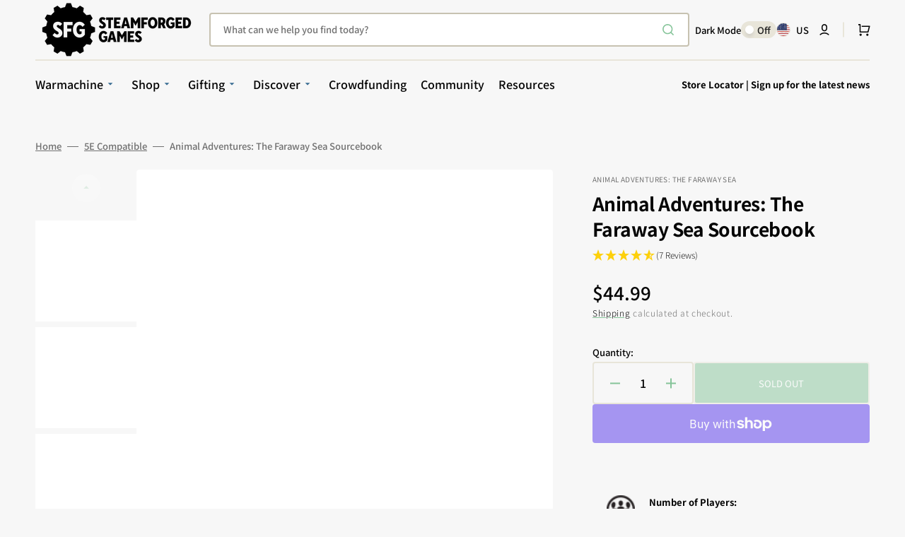

--- FILE ---
content_type: text/html; charset=UTF-8
request_url: https://api.reviews.io/json-ld/product/richsnippet?sku=SFAATFS-001%3B43585359380721%3B7884163711217%3Banimal-adventures-the-faraway-sea-sourcebook&store=steamforged-games-us.myshopify.com&url=https://steamforged.com/products/animal-adventures-the-faraway-sea-sourcebook?_pos=2&_fid=5f2673396&_ss=c&data=true
body_size: 261
content:
{
	"@context" : "http://schema.org",
	"@type" : "Product"

  		 ,"aggregateRating": {
      "@type" : "AggregateRating",
      "bestRating": "5",
		  "ratingValue" : "4.8571",
		  "reviewCount" : "7",
		  "worstRating" : 1
	},
	"review": [
				{
			"@type":"Review",
			"author": {
				"@type": "Person",
				"name": "Justin B"
			},
			"datePublished" : "2023-04-16",
			"description" : "Well what do you expect? It is fantastic. I&#039;m looking forward for all those evenings my group and I will explore the fare away sea",
			"reviewRating": {
				"@type": "Rating",
				"bestRating" : "5",
				"ratingValue" : "5",
				"worstRating" : "1"
			},
			"reviewBody": "Well what do you expect? It is fantastic. I&#039;m looking forward for all those evenings my group and I will explore the fare away sea"
		}
				,
						{
			"@type":"Review",
			"author": {
				"@type": "Person",
				"name": "Jordan A"
			},
			"datePublished" : "2023-04-13",
			"description" : "The book is amazing, I love the new animal races, classes, and monsters. And can&#039;t wait to use them against my players.",
			"reviewRating": {
				"@type": "Rating",
				"bestRating" : "5",
				"ratingValue" : "5",
				"worstRating" : "1"
			},
			"reviewBody": "The book is amazing, I love the new animal races, classes, and monsters. And can&#039;t wait to use them against my players."
		}
					]
    		
		    ,"name" : "Animal Adventures: The Faraway Sea Sourcebook",
		"image" : "https://cdn.shopify.com/s/files/1/0602/0156/6449/products/1I2A0690.jpg?v=1743078243",
				"sku" : "SFAATFS-001"
		    
}


--- FILE ---
content_type: text/javascript
request_url: https://steamforged.com/cdn/shop/t/95/assets/quick-add.js?v=113713565466003483691726131070
body_size: 722
content:
customElements.get("quick-add-modal")||customElements.define("quick-add-modal",class extends ModalDialog{constructor(){super(),this.modalContent=this.querySelector('[id^="QuickAddInfo-"]')}hide(preventFocus=!1){const cartDrawer=document.querySelector("cart-drawer");cartDrawer&&cartDrawer.setActiveElement(this.openedBy),this.modalContent.innerHTML="",$(".js-media-list").each(function(){this.swiper.destroy()}),$(".js-media-sublist").each(function(){this.swiper.destroy()}),subSliderInit(!0),sliderInit(!0),preventFocus&&(this.openedBy=null),super.hide()}show(opener){opener.setAttribute("aria-disabled",!0),opener.classList.add("loading"),opener.querySelector(".loading-overlay__spinner")&&opener.querySelector(".loading-overlay__spinner").classList.remove("hidden"),fetch(opener.getAttribute("data-product-url")).then(response=>response.text()).then(responseText=>{const responseHTML=new DOMParser().parseFromString(responseText,"text/html");this.productElement=responseHTML.querySelector('section[id^="MainProduct-"]'),this.preventDuplicatedIDs(),this.removeDOMElements(),this.setInnerHTML(this.modalContent,this.productElement.innerHTML,opener),window.Shopify&&Shopify.PaymentButton&&Shopify.PaymentButton.init(),window.ProductModel&&window.ProductModel.loadShopifyXR(),this.removeGalleryListSemantic(),this.updateImageSizes(),this.preventVariantURLSwitching(),super.show(opener)}).finally(()=>{opener.removeAttribute("aria-disabled"),opener.classList.remove("loading"),opener.querySelector(".loading-overlay__spinner")&&opener.querySelector(".loading-overlay__spinner").classList.add("hidden"),subSliderInit(),sliderInit(),$(".js-show-more").click(function(e){e.preventDefault(),$(this).siblings("input").removeClass("hidden"),$(this).siblings("label").removeClass("hidden"),$(this).remove()})})}setInnerHTML(element,html,opener){element.innerHTML=html,element.querySelectorAll("script").forEach(oldScriptTag=>{const newScriptTag=document.createElement("script");Array.from(oldScriptTag.attributes).forEach(attribute=>{newScriptTag.setAttribute(attribute.name,attribute.value)}),newScriptTag.appendChild(document.createTextNode(oldScriptTag.innerHTML)),oldScriptTag.parentNode.replaceChild(newScriptTag,oldScriptTag)});const moreBtn=document.createElement("a");moreBtn.textContent=`${theme.quickviewMore}`,moreBtn.setAttribute("href",opener.getAttribute("data-product-url")),moreBtn.setAttribute("class","product__full-details"),element.querySelector(".product__info-container").appendChild(moreBtn)}removeDOMElements(){const relatedSlider=this.productElement.querySelectorAll("related-slider");relatedSlider&&relatedSlider.forEach(el=>{el.remove()});const promoBanner=this.productElement.querySelectorAll(".promo-banner");promoBanner&&promoBanner.forEach(el=>{el.remove()});const reviews=this.productElement.querySelector('[data-block-handle="reviews"]');reviews&&reviews.remove();const about=this.productElement.querySelector(".about");about&&about.remove();const text=this.productElement.querySelector(".product__text");text&&text.remove();const shareButtons=this.productElement.querySelector(".share-buttons");shareButtons&&shareButtons.remove();const rating=this.productElement.querySelector(".rating");rating&&rating.remove();const productReviews=this.productElement.querySelector("#shopify-product-reviews");productReviews&&productReviews.remove();const tags=this.productElement.querySelector(".product-tags");tags&&tags.remove();const description=this.productElement.querySelector(".product__description");description&&description.remove(),this.productElement.querySelectorAll(".advantage-text").forEach(advantage=>{advantage.remove()});const note=this.productElement.querySelector(".note");note&&note.remove();const pickupAvailability=this.productElement.querySelector("pickup-availability");pickupAvailability&&pickupAvailability.remove();const productModal=this.productElement.querySelector("product-modal");productModal&&productModal.remove();const productForm=this.productElement.querySelector("floated-form");productForm&&productForm.remove();const gift=this.productElement.querySelector(".customer");gift&&gift.remove()}preventDuplicatedIDs(){const sectionId=this.productElement.dataset.section;this.productElement.innerHTML=this.productElement.innerHTML.replaceAll(sectionId,`quickadd-${sectionId}`),this.productElement.querySelectorAll("variant-selects, variant-radios").forEach(variantSelect=>{variantSelect.dataset.originalSection=sectionId})}preventVariantURLSwitching(){this.modalContent.querySelector("variant-radios,variant-selects")&&this.modalContent.querySelector("variant-radios,variant-selects").setAttribute("data-update-url","false")}removeGalleryListSemantic(){const galleryList=this.modalContent.querySelector('[id^="Slider-Gallery"]');galleryList&&(galleryList.setAttribute("role","presentation"),galleryList.querySelectorAll('[id^="Slide-"]').forEach(li=>li.setAttribute("role","presentation")))}updateImageSizes(){const product=this.modalContent.querySelector(".product");if(!product.classList.contains("product--columns"))return;const mediaImages=product.querySelectorAll(".product__media img");if(!mediaImages.length)return;let mediaImageSizes="(min-width: 1000px) 715px, (min-width: 750px) calc((100vw - 11.5rem) / 2), calc(100vw - 4rem)";product.classList.contains("product--medium")?mediaImageSizes=mediaImageSizes.replace("715px","605px"):product.classList.contains("product--small")&&(mediaImageSizes=mediaImageSizes.replace("715px","495px")),mediaImages.forEach(img=>img.setAttribute("sizes",mediaImageSizes))}});
//# sourceMappingURL=/cdn/shop/t/95/assets/quick-add.js.map?v=113713565466003483691726131070
